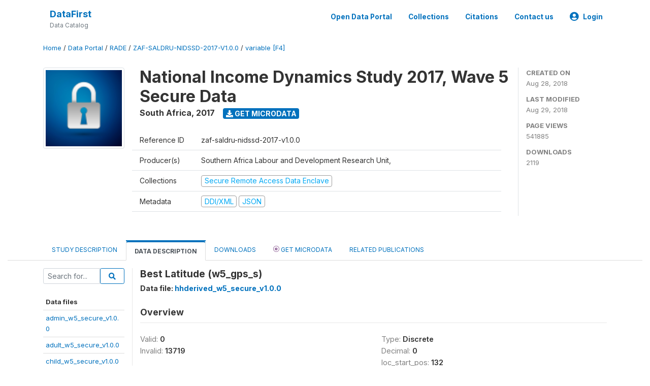

--- FILE ---
content_type: image/svg+xml
request_url: https://www.datafirst.uct.ac.za/dataportal/themes/nada52/images/custom-policy-round-32x32.svg
body_size: 3818
content:
<?xml version="1.0" encoding="UTF-8" standalone="no"?>
<svg width="32px" height="32px" viewBox="0 0 32 32" version="1.1" xmlns="http://www.w3.org/2000/svg" xmlns:xlink="http://www.w3.org/1999/xlink">
    <!-- Generator: Sketch 39.1 (31720) - http://www.bohemiancoding.com/sketch -->
    <title>custom-policy-round-32x32</title>
    <desc>Created with Sketch.</desc>
    <defs>
        <circle id="path-1" cx="16" cy="16" r="16"></circle>
        <mask id="mask-2" maskContentUnits="userSpaceOnUse" maskUnits="objectBoundingBox" x="0" y="0" width="32" height="32" fill="white">
            <use xlink:href="#path-1"></use>
        </mask>
    </defs>
    <g id="bg-white" stroke="none" stroke-width="1" fill="none" fill-rule="evenodd">
        <g id="custom-policy-round-32x32">
            <use id="Oval" stroke="#814C89" mask="url(#mask-2)" stroke-width="4" xlink:href="#path-1"></use>
            <path d="M18,16.5 C18,17.8769531 16.8769531,19 15.5,19 C14.1230469,19 13,17.8769531 13,16.5 C13,15.1230469 14.1230469,14 15.5,14 C16.8769531,14 18,15.1230469 18,16.5 L18,16.5 Z M23,15.4355469 C23,15.2695312 22.8828125,15.1132812 22.7167969,15.0839844 L20.9296875,14.8105469 C20.8320313,14.4882812 20.6953125,14.1660156 20.5292969,13.8535156 C20.8613281,13.3945312 21.2226563,12.9648438 21.5546875,12.515625 C21.6035156,12.4472656 21.6328125,12.3789062 21.6328125,12.2910156 C21.6328125,12.2128906 21.6132813,12.1347656 21.5644531,12.0761719 C21.1542969,11.5 20.4707031,10.8945312 19.953125,10.4160156 C19.8847656,10.3574219 19.796875,10.3183594 19.7089844,10.3183594 C19.6210938,10.3183594 19.5332031,10.3476562 19.4746094,10.40625 L18.0878906,11.4511719 C17.8046875,11.3046875 17.5117188,11.1875 17.2089844,11.0898438 L16.9355469,9.29296875 C16.9160156,9.12695312 16.7597656,9 16.5839844,9 L14.4160156,9 C14.2402344,9 14.1035156,9.1171875 14.0644531,9.2734375 C13.9082031,9.859375 13.8496094,10.4941406 13.78125,11.0898438 C13.4785156,11.1875 13.1757813,11.3144531 12.8925781,11.4609375 L11.5449219,10.4160156 C11.4667969,10.3574219 11.3789063,10.3183594 11.2910156,10.3183594 C10.9589844,10.3183594 9.640625,11.7441406 9.40625,12.0664062 C9.35742188,12.1347656 9.31835938,12.203125 9.31835938,12.2910156 C9.31835938,12.3789062 9.35742188,12.4570312 9.41601563,12.5253906 C9.77734375,12.9648438 10.1289063,13.4042969 10.4609375,13.8730469 C10.3046875,14.1660156 10.1777344,14.4589844 10.0800781,14.7714844 L8.26367188,15.0449219 C8.1171875,15.0742187 8,15.25 8,15.3964844 L8,17.5644531 C8,17.7304688 8.1171875,17.8867188 8.28320313,17.9160156 L10.0703125,18.1796875 C10.1679688,18.5117188 10.3046875,18.8339844 10.4707031,19.1464844 C10.1386719,19.6054688 9.77734375,20.0351562 9.4453125,20.484375 C9.39648438,20.5527344 9.3671875,20.6210938 9.3671875,20.7089844 C9.3671875,20.7871094 9.38671875,20.8652344 9.43554688,20.9335938 C9.84570313,21.5 10.5292969,22.1054688 11.046875,22.5742188 C11.1152344,22.6425781 11.203125,22.6816406 11.2910156,22.6816406 C11.3789063,22.6816406 11.4667969,22.6523438 11.5351563,22.59375 L12.9121094,21.5488281 C13.1953125,21.6953125 13.4882813,21.8125 13.7910156,21.9101562 L14.0644531,23.7070312 C14.0839844,23.8730469 14.2402344,24 14.4160156,24 L16.5839844,24 C16.7597656,24 16.8964844,23.8828125 16.9355469,23.7265625 C17.0917969,23.140625 17.1503906,22.5058594 17.21875,21.9101562 C17.5214844,21.8125 17.8242188,21.6855469 18.1074219,21.5390625 L19.4550781,22.59375 C19.5332031,22.6425781 19.6210938,22.6816406 19.7089844,22.6816406 C20.0410156,22.6816406 21.359375,21.2460938 21.59375,20.9335938 C21.6523438,20.8652344 21.6816406,20.796875 21.6816406,20.7089844 C21.6816406,20.6210938 21.6425781,20.5332031 21.5839844,20.4648438 C21.2226563,20.0253906 20.8710938,19.5957031 20.5390625,19.1171875 C20.6953125,18.8339844 20.8125,18.5410156 20.9199219,18.2285156 L22.7265625,17.9550781 C22.8828125,17.9257812 23,17.75 23,17.6035156 L23,15.4355469 Z" id="" fill="#814C89"></path>
        </g>
    </g>
</svg>